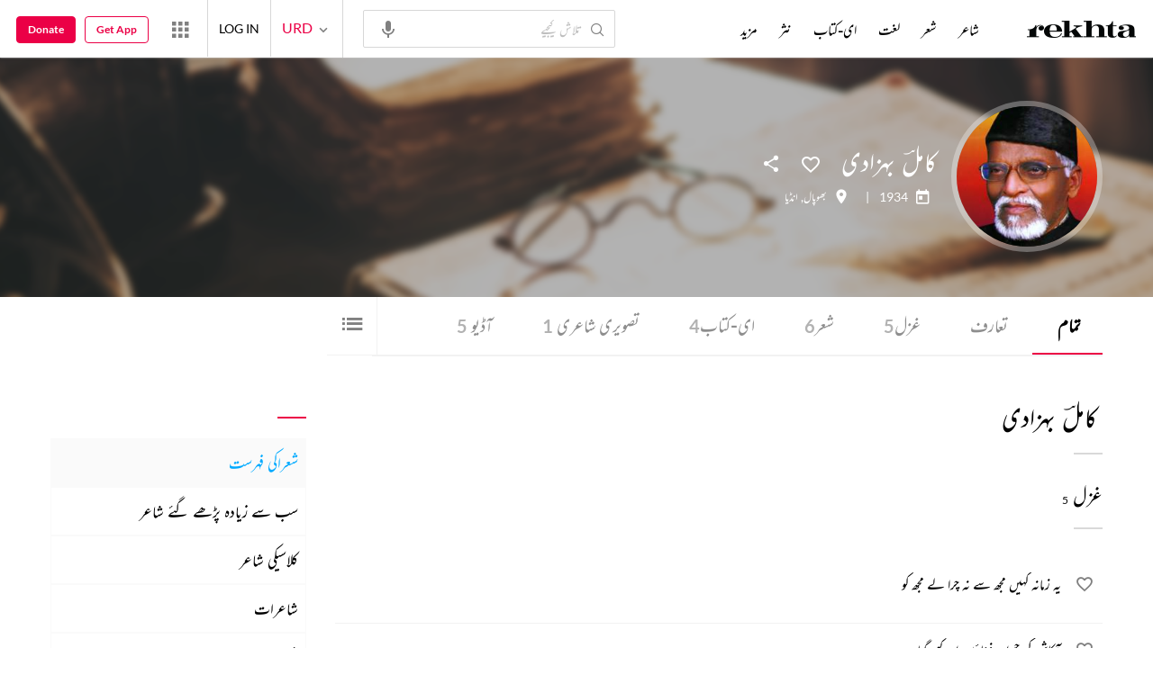

--- FILE ---
content_type: application/x-javascript; charset=utf-8
request_url: https://world.rekhta.org/user/userinfo
body_size: 178
content:
var userInfo = {"Name":null,"ImageUrl":null,"Id":null,"SessionId":"62355b0a-7f9f-421f-a19e-2b78a1bdad7a","FavCount":0,"GuestUserValue":null,"SearchSessionId":"62355b0a-7f9f-421f-a19e-2b78a1bdad7a","Email":null,"host":"world.rekhta.org"};